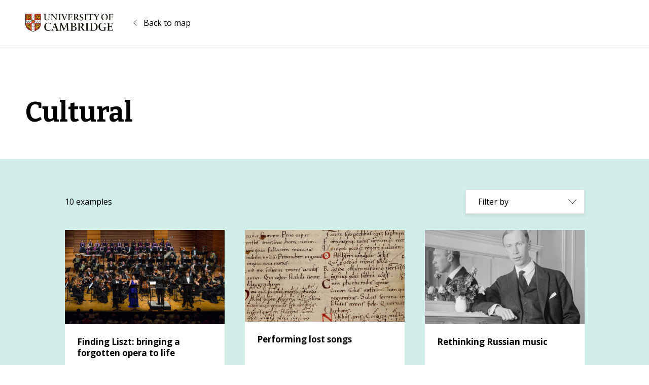

--- FILE ---
content_type: text/html; charset=UTF-8
request_url: https://impactmap.cam.ac.uk/impact/cultural/?filter_country=luxembourg,singapore,greece,iceland,germany
body_size: 7917
content:
<!doctype html>
<html lang="en-GB">

<head>
  <meta charset="UTF-8">
  <meta name="viewport" content="width=device-width, initial-scale=1">
  <link rel="profile" href="https://gmpg.org/xfn/11">
  <link rel="pingback" href="https://impactmap.cam.ac.uk/xmlrpc.php">

  <meta name='robots' content='index, follow, max-image-preview:large, max-snippet:-1, max-video-preview:-1' />

<!-- Google Tag Manager for WordPress by gtm4wp.com -->
<script data-cfasync="false" data-pagespeed-no-defer>
	var gtm4wp_datalayer_name = "dataLayer";
	var dataLayer = dataLayer || [];
</script>
<!-- End Google Tag Manager for WordPress by gtm4wp.com --><!-- Google Tag Manager -->
<script>(function(w,d,s,l,i){w[l]=w[l]||[];w[l].push({'gtm.start':
new Date().getTime(),event:'gtm.js'});var f=d.getElementsByTagName(s)[0],
j=d.createElement(s),dl=l!='dataLayer'?'&l='+l:'';j.async=true;j.src=
'https://www.googletagmanager.com/gtm.js?id='+i+dl;f.parentNode.insertBefore(j,f);
})(window,document,'script','dataLayer','GTM-NV99KVN');</script>
<!-- End Google Tag Manager -->
	<!-- This site is optimized with the Yoast SEO plugin v26.8 - https://yoast.com/product/yoast-seo-wordpress/ -->
	<title>Cultural - Impact Map | University of Cambridge</title>
	<link rel="canonical" href="https://impactmap.cam.ac.uk/impact/cultural/" />
	<link rel="next" href="https://impactmap.cam.ac.uk/impact/cultural/page/2/" />
	<meta property="og:locale" content="en_GB" />
	<meta property="og:type" content="article" />
	<meta property="og:title" content="Cultural - Impact Map | University of Cambridge" />
	<meta property="og:url" content="https://impactmap.cam.ac.uk/impact/cultural/" />
	<meta property="og:site_name" content="Impact Map | University of Cambridge" />
	<meta name="twitter:card" content="summary_large_image" />
	<script type="application/ld+json" class="yoast-schema-graph">{"@context":"https://schema.org","@graph":[{"@type":"CollectionPage","@id":"https://impactmap.cam.ac.uk/impact/cultural/","url":"https://impactmap.cam.ac.uk/impact/cultural/","name":"Cultural - Impact Map | University of Cambridge","isPartOf":{"@id":"https://impactmap.cam.ac.uk/#website"},"primaryImageOfPage":{"@id":"https://impactmap.cam.ac.uk/impact/cultural/#primaryimage"},"image":{"@id":"https://impactmap.cam.ac.uk/impact/cultural/#primaryimage"},"thumbnailUrl":"https://impactmap.cam.ac.uk/wp-content/uploads/2021/08/Lisztopera.jpg","inLanguage":"en-GB"},{"@type":"ImageObject","inLanguage":"en-GB","@id":"https://impactmap.cam.ac.uk/impact/cultural/#primaryimage","url":"https://impactmap.cam.ac.uk/wp-content/uploads/2021/08/Lisztopera.jpg","contentUrl":"https://impactmap.cam.ac.uk/wp-content/uploads/2021/08/Lisztopera.jpg","width":860,"height":516},{"@type":"WebSite","@id":"https://impactmap.cam.ac.uk/#website","url":"https://impactmap.cam.ac.uk/","name":"Impact Map | University of Cambridge","description":"Explore our global impact","publisher":{"@id":"https://impactmap.cam.ac.uk/#organization"},"potentialAction":[{"@type":"SearchAction","target":{"@type":"EntryPoint","urlTemplate":"https://impactmap.cam.ac.uk/?s={search_term_string}"},"query-input":{"@type":"PropertyValueSpecification","valueRequired":true,"valueName":"search_term_string"}}],"inLanguage":"en-GB"},{"@type":"Organization","@id":"https://impactmap.cam.ac.uk/#organization","name":"Impact Map | University of Cambridge","url":"https://impactmap.cam.ac.uk/","logo":{"@type":"ImageObject","inLanguage":"en-GB","@id":"https://impactmap.cam.ac.uk/#/schema/logo/image/","url":"https://impactmap.cam.ac.uk/wp-content/uploads/2021/06/cambridge-university-logo.svg","contentUrl":"https://impactmap.cam.ac.uk/wp-content/uploads/2021/06/cambridge-university-logo.svg","width":173,"height":36,"caption":"Impact Map | University of Cambridge"},"image":{"@id":"https://impactmap.cam.ac.uk/#/schema/logo/image/"}}]}</script>
	<!-- / Yoast SEO plugin. -->


<link rel='dns-prefetch' href='//polyfill.io' />
<link rel="alternate" type="application/rss+xml" title="Impact Map | University of Cambridge &raquo; Feed" href="https://impactmap.cam.ac.uk/feed/" />
<link rel="alternate" type="application/rss+xml" title="Impact Map | University of Cambridge &raquo; Cultural Impact Feed" href="https://impactmap.cam.ac.uk/impact/cultural/feed/" />
<style id='wp-img-auto-sizes-contain-inline-css'>
img:is([sizes=auto i],[sizes^="auto," i]){contain-intrinsic-size:3000px 1500px}
/*# sourceURL=wp-img-auto-sizes-contain-inline-css */
</style>
<style id='wp-block-library-inline-css'>
:root{--wp-block-synced-color:#7a00df;--wp-block-synced-color--rgb:122,0,223;--wp-bound-block-color:var(--wp-block-synced-color);--wp-editor-canvas-background:#ddd;--wp-admin-theme-color:#007cba;--wp-admin-theme-color--rgb:0,124,186;--wp-admin-theme-color-darker-10:#006ba1;--wp-admin-theme-color-darker-10--rgb:0,107,160.5;--wp-admin-theme-color-darker-20:#005a87;--wp-admin-theme-color-darker-20--rgb:0,90,135;--wp-admin-border-width-focus:2px}@media (min-resolution:192dpi){:root{--wp-admin-border-width-focus:1.5px}}.wp-element-button{cursor:pointer}:root .has-very-light-gray-background-color{background-color:#eee}:root .has-very-dark-gray-background-color{background-color:#313131}:root .has-very-light-gray-color{color:#eee}:root .has-very-dark-gray-color{color:#313131}:root .has-vivid-green-cyan-to-vivid-cyan-blue-gradient-background{background:linear-gradient(135deg,#00d084,#0693e3)}:root .has-purple-crush-gradient-background{background:linear-gradient(135deg,#34e2e4,#4721fb 50%,#ab1dfe)}:root .has-hazy-dawn-gradient-background{background:linear-gradient(135deg,#faaca8,#dad0ec)}:root .has-subdued-olive-gradient-background{background:linear-gradient(135deg,#fafae1,#67a671)}:root .has-atomic-cream-gradient-background{background:linear-gradient(135deg,#fdd79a,#004a59)}:root .has-nightshade-gradient-background{background:linear-gradient(135deg,#330968,#31cdcf)}:root .has-midnight-gradient-background{background:linear-gradient(135deg,#020381,#2874fc)}:root{--wp--preset--font-size--normal:16px;--wp--preset--font-size--huge:42px}.has-regular-font-size{font-size:1em}.has-larger-font-size{font-size:2.625em}.has-normal-font-size{font-size:var(--wp--preset--font-size--normal)}.has-huge-font-size{font-size:var(--wp--preset--font-size--huge)}.has-text-align-center{text-align:center}.has-text-align-left{text-align:left}.has-text-align-right{text-align:right}.has-fit-text{white-space:nowrap!important}#end-resizable-editor-section{display:none}.aligncenter{clear:both}.items-justified-left{justify-content:flex-start}.items-justified-center{justify-content:center}.items-justified-right{justify-content:flex-end}.items-justified-space-between{justify-content:space-between}.screen-reader-text{border:0;clip-path:inset(50%);height:1px;margin:-1px;overflow:hidden;padding:0;position:absolute;width:1px;word-wrap:normal!important}.screen-reader-text:focus{background-color:#ddd;clip-path:none;color:#444;display:block;font-size:1em;height:auto;left:5px;line-height:normal;padding:15px 23px 14px;text-decoration:none;top:5px;width:auto;z-index:100000}html :where(.has-border-color){border-style:solid}html :where([style*=border-top-color]){border-top-style:solid}html :where([style*=border-right-color]){border-right-style:solid}html :where([style*=border-bottom-color]){border-bottom-style:solid}html :where([style*=border-left-color]){border-left-style:solid}html :where([style*=border-width]){border-style:solid}html :where([style*=border-top-width]){border-top-style:solid}html :where([style*=border-right-width]){border-right-style:solid}html :where([style*=border-bottom-width]){border-bottom-style:solid}html :where([style*=border-left-width]){border-left-style:solid}html :where(img[class*=wp-image-]){height:auto;max-width:100%}:where(figure){margin:0 0 1em}html :where(.is-position-sticky){--wp-admin--admin-bar--position-offset:var(--wp-admin--admin-bar--height,0px)}@media screen and (max-width:600px){html :where(.is-position-sticky){--wp-admin--admin-bar--position-offset:0px}}

/*# sourceURL=wp-block-library-inline-css */
</style><style id='global-styles-inline-css'>
:root{--wp--preset--aspect-ratio--square: 1;--wp--preset--aspect-ratio--4-3: 4/3;--wp--preset--aspect-ratio--3-4: 3/4;--wp--preset--aspect-ratio--3-2: 3/2;--wp--preset--aspect-ratio--2-3: 2/3;--wp--preset--aspect-ratio--16-9: 16/9;--wp--preset--aspect-ratio--9-16: 9/16;--wp--preset--color--black: #000;--wp--preset--color--cyan-bluish-gray: #abb8c3;--wp--preset--color--white: #fefffe;--wp--preset--color--pale-pink: #f78da7;--wp--preset--color--vivid-red: #cf2e2e;--wp--preset--color--luminous-vivid-orange: #ff6900;--wp--preset--color--luminous-vivid-amber: #fcb900;--wp--preset--color--light-green-cyan: #7bdcb5;--wp--preset--color--vivid-green-cyan: #00d084;--wp--preset--color--pale-cyan-blue: #8ed1fc;--wp--preset--color--vivid-cyan-blue: #0693e3;--wp--preset--color--vivid-purple: #9b51e0;--wp--preset--color--cam-magenta: #681FB1;--wp--preset--color--cam-light-blue: #d1eee9;--wp--preset--gradient--vivid-cyan-blue-to-vivid-purple: linear-gradient(135deg,rgb(6,147,227) 0%,rgb(155,81,224) 100%);--wp--preset--gradient--light-green-cyan-to-vivid-green-cyan: linear-gradient(135deg,rgb(122,220,180) 0%,rgb(0,208,130) 100%);--wp--preset--gradient--luminous-vivid-amber-to-luminous-vivid-orange: linear-gradient(135deg,rgb(252,185,0) 0%,rgb(255,105,0) 100%);--wp--preset--gradient--luminous-vivid-orange-to-vivid-red: linear-gradient(135deg,rgb(255,105,0) 0%,rgb(207,46,46) 100%);--wp--preset--gradient--very-light-gray-to-cyan-bluish-gray: linear-gradient(135deg,rgb(238,238,238) 0%,rgb(169,184,195) 100%);--wp--preset--gradient--cool-to-warm-spectrum: linear-gradient(135deg,rgb(74,234,220) 0%,rgb(151,120,209) 20%,rgb(207,42,186) 40%,rgb(238,44,130) 60%,rgb(251,105,98) 80%,rgb(254,248,76) 100%);--wp--preset--gradient--blush-light-purple: linear-gradient(135deg,rgb(255,206,236) 0%,rgb(152,150,240) 100%);--wp--preset--gradient--blush-bordeaux: linear-gradient(135deg,rgb(254,205,165) 0%,rgb(254,45,45) 50%,rgb(107,0,62) 100%);--wp--preset--gradient--luminous-dusk: linear-gradient(135deg,rgb(255,203,112) 0%,rgb(199,81,192) 50%,rgb(65,88,208) 100%);--wp--preset--gradient--pale-ocean: linear-gradient(135deg,rgb(255,245,203) 0%,rgb(182,227,212) 50%,rgb(51,167,181) 100%);--wp--preset--gradient--electric-grass: linear-gradient(135deg,rgb(202,248,128) 0%,rgb(113,206,126) 100%);--wp--preset--gradient--midnight: linear-gradient(135deg,rgb(2,3,129) 0%,rgb(40,116,252) 100%);--wp--preset--font-size--small: 13px;--wp--preset--font-size--medium: 20px;--wp--preset--font-size--large: 20px;--wp--preset--font-size--x-large: 42px;--wp--preset--font-size--regular: 16px;--wp--preset--spacing--20: 0.44rem;--wp--preset--spacing--30: 0.67rem;--wp--preset--spacing--40: 1rem;--wp--preset--spacing--50: 1.5rem;--wp--preset--spacing--60: 2.25rem;--wp--preset--spacing--70: 3.38rem;--wp--preset--spacing--80: 5.06rem;--wp--preset--shadow--natural: 6px 6px 9px rgba(0, 0, 0, 0.2);--wp--preset--shadow--deep: 12px 12px 50px rgba(0, 0, 0, 0.4);--wp--preset--shadow--sharp: 6px 6px 0px rgba(0, 0, 0, 0.2);--wp--preset--shadow--outlined: 6px 6px 0px -3px rgb(255, 255, 255), 6px 6px rgb(0, 0, 0);--wp--preset--shadow--crisp: 6px 6px 0px rgb(0, 0, 0);}:where(.is-layout-flex){gap: 0.5em;}:where(.is-layout-grid){gap: 0.5em;}body .is-layout-flex{display: flex;}.is-layout-flex{flex-wrap: wrap;align-items: center;}.is-layout-flex > :is(*, div){margin: 0;}body .is-layout-grid{display: grid;}.is-layout-grid > :is(*, div){margin: 0;}:where(.wp-block-columns.is-layout-flex){gap: 2em;}:where(.wp-block-columns.is-layout-grid){gap: 2em;}:where(.wp-block-post-template.is-layout-flex){gap: 1.25em;}:where(.wp-block-post-template.is-layout-grid){gap: 1.25em;}.has-black-color{color: var(--wp--preset--color--black) !important;}.has-cyan-bluish-gray-color{color: var(--wp--preset--color--cyan-bluish-gray) !important;}.has-white-color{color: var(--wp--preset--color--white) !important;}.has-pale-pink-color{color: var(--wp--preset--color--pale-pink) !important;}.has-vivid-red-color{color: var(--wp--preset--color--vivid-red) !important;}.has-luminous-vivid-orange-color{color: var(--wp--preset--color--luminous-vivid-orange) !important;}.has-luminous-vivid-amber-color{color: var(--wp--preset--color--luminous-vivid-amber) !important;}.has-light-green-cyan-color{color: var(--wp--preset--color--light-green-cyan) !important;}.has-vivid-green-cyan-color{color: var(--wp--preset--color--vivid-green-cyan) !important;}.has-pale-cyan-blue-color{color: var(--wp--preset--color--pale-cyan-blue) !important;}.has-vivid-cyan-blue-color{color: var(--wp--preset--color--vivid-cyan-blue) !important;}.has-vivid-purple-color{color: var(--wp--preset--color--vivid-purple) !important;}.has-black-background-color{background-color: var(--wp--preset--color--black) !important;}.has-cyan-bluish-gray-background-color{background-color: var(--wp--preset--color--cyan-bluish-gray) !important;}.has-white-background-color{background-color: var(--wp--preset--color--white) !important;}.has-pale-pink-background-color{background-color: var(--wp--preset--color--pale-pink) !important;}.has-vivid-red-background-color{background-color: var(--wp--preset--color--vivid-red) !important;}.has-luminous-vivid-orange-background-color{background-color: var(--wp--preset--color--luminous-vivid-orange) !important;}.has-luminous-vivid-amber-background-color{background-color: var(--wp--preset--color--luminous-vivid-amber) !important;}.has-light-green-cyan-background-color{background-color: var(--wp--preset--color--light-green-cyan) !important;}.has-vivid-green-cyan-background-color{background-color: var(--wp--preset--color--vivid-green-cyan) !important;}.has-pale-cyan-blue-background-color{background-color: var(--wp--preset--color--pale-cyan-blue) !important;}.has-vivid-cyan-blue-background-color{background-color: var(--wp--preset--color--vivid-cyan-blue) !important;}.has-vivid-purple-background-color{background-color: var(--wp--preset--color--vivid-purple) !important;}.has-black-border-color{border-color: var(--wp--preset--color--black) !important;}.has-cyan-bluish-gray-border-color{border-color: var(--wp--preset--color--cyan-bluish-gray) !important;}.has-white-border-color{border-color: var(--wp--preset--color--white) !important;}.has-pale-pink-border-color{border-color: var(--wp--preset--color--pale-pink) !important;}.has-vivid-red-border-color{border-color: var(--wp--preset--color--vivid-red) !important;}.has-luminous-vivid-orange-border-color{border-color: var(--wp--preset--color--luminous-vivid-orange) !important;}.has-luminous-vivid-amber-border-color{border-color: var(--wp--preset--color--luminous-vivid-amber) !important;}.has-light-green-cyan-border-color{border-color: var(--wp--preset--color--light-green-cyan) !important;}.has-vivid-green-cyan-border-color{border-color: var(--wp--preset--color--vivid-green-cyan) !important;}.has-pale-cyan-blue-border-color{border-color: var(--wp--preset--color--pale-cyan-blue) !important;}.has-vivid-cyan-blue-border-color{border-color: var(--wp--preset--color--vivid-cyan-blue) !important;}.has-vivid-purple-border-color{border-color: var(--wp--preset--color--vivid-purple) !important;}.has-vivid-cyan-blue-to-vivid-purple-gradient-background{background: var(--wp--preset--gradient--vivid-cyan-blue-to-vivid-purple) !important;}.has-light-green-cyan-to-vivid-green-cyan-gradient-background{background: var(--wp--preset--gradient--light-green-cyan-to-vivid-green-cyan) !important;}.has-luminous-vivid-amber-to-luminous-vivid-orange-gradient-background{background: var(--wp--preset--gradient--luminous-vivid-amber-to-luminous-vivid-orange) !important;}.has-luminous-vivid-orange-to-vivid-red-gradient-background{background: var(--wp--preset--gradient--luminous-vivid-orange-to-vivid-red) !important;}.has-very-light-gray-to-cyan-bluish-gray-gradient-background{background: var(--wp--preset--gradient--very-light-gray-to-cyan-bluish-gray) !important;}.has-cool-to-warm-spectrum-gradient-background{background: var(--wp--preset--gradient--cool-to-warm-spectrum) !important;}.has-blush-light-purple-gradient-background{background: var(--wp--preset--gradient--blush-light-purple) !important;}.has-blush-bordeaux-gradient-background{background: var(--wp--preset--gradient--blush-bordeaux) !important;}.has-luminous-dusk-gradient-background{background: var(--wp--preset--gradient--luminous-dusk) !important;}.has-pale-ocean-gradient-background{background: var(--wp--preset--gradient--pale-ocean) !important;}.has-electric-grass-gradient-background{background: var(--wp--preset--gradient--electric-grass) !important;}.has-midnight-gradient-background{background: var(--wp--preset--gradient--midnight) !important;}.has-small-font-size{font-size: var(--wp--preset--font-size--small) !important;}.has-medium-font-size{font-size: var(--wp--preset--font-size--medium) !important;}.has-large-font-size{font-size: var(--wp--preset--font-size--large) !important;}.has-x-large-font-size{font-size: var(--wp--preset--font-size--x-large) !important;}
/*# sourceURL=global-styles-inline-css */
</style>

<style id='classic-theme-styles-inline-css'>
/*! This file is auto-generated */
.wp-block-button__link{color:#fff;background-color:#32373c;border-radius:9999px;box-shadow:none;text-decoration:none;padding:calc(.667em + 2px) calc(1.333em + 2px);font-size:1.125em}.wp-block-file__button{background:#32373c;color:#fff;text-decoration:none}
/*# sourceURL=/wp-includes/css/classic-themes.min.css */
</style>
<link rel='stylesheet' id='uoc-site-css' href='https://impactmap.cam.ac.uk/wp-content/themes/uoc-impact-map/dist/css/site.css?ver=1.0.0' media='all' />
<script src="https://impactmap.cam.ac.uk/wp-includes/js/jquery/jquery.min.js?ver=3.7.1" id="jquery-core-js"></script>
<script src="https://impactmap.cam.ac.uk/wp-includes/js/jquery/jquery-migrate.min.js?ver=3.4.1" id="jquery-migrate-js"></script>
<script src="https://impactmap.cam.ac.uk/wp-content/plugins/uoc-infinite-scroll/public/js/uoc-infinite-scroll-public.js?ver=1.0.0" id="uoc-infinite-scroll-js"></script>
<link rel="https://api.w.org/" href="https://impactmap.cam.ac.uk/wp-json/" /><link rel="alternate" title="JSON" type="application/json" href="https://impactmap.cam.ac.uk/wp-json/wp/v2/impact/22" /><link rel="EditURI" type="application/rsd+xml" title="RSD" href="https://impactmap.cam.ac.uk/xmlrpc.php?rsd" />
<meta name="generator" content="WordPress 6.9" />

<!-- Google Tag Manager for WordPress by gtm4wp.com -->
<!-- GTM Container placement set to automatic -->
<script data-cfasync="false" data-pagespeed-no-defer>
	var dataLayer_content = {"pagePostType":"post","pagePostType2":"tax-post","pageCategory":[]};
	dataLayer.push( dataLayer_content );
</script>
<script data-cfasync="false" data-pagespeed-no-defer>
(function(w,d,s,l,i){w[l]=w[l]||[];w[l].push({'gtm.start':
new Date().getTime(),event:'gtm.js'});var f=d.getElementsByTagName(s)[0],
j=d.createElement(s),dl=l!='dataLayer'?'&l='+l:'';j.async=true;j.src=
'//www.googletagmanager.com/gtm.js?id='+i+dl;f.parentNode.insertBefore(j,f);
})(window,document,'script','dataLayer','GTM-N5NBLQJ9');
</script>
<!-- End Google Tag Manager for WordPress by gtm4wp.com --><link rel="icon" href="https://impactmap.cam.ac.uk/wp-content/uploads/2021/06/cropped-cambridge-university-icon-32x32.png" sizes="32x32" />
<link rel="icon" href="https://impactmap.cam.ac.uk/wp-content/uploads/2021/06/cropped-cambridge-university-icon-192x192.png" sizes="192x192" />
<link rel="apple-touch-icon" href="https://impactmap.cam.ac.uk/wp-content/uploads/2021/06/cropped-cambridge-university-icon-180x180.png" />
<meta name="msapplication-TileImage" content="https://impactmap.cam.ac.uk/wp-content/uploads/2021/06/cropped-cambridge-university-icon-270x270.png" />
		<style id="wp-custom-css">
			body .map-block .global-markers {
	display: none !important;
}		</style>
		</head>

<body class="archive tax-impact term-cultural term-22 wp-custom-logo wp-embed-responsive wp-theme-uoc-impact-map">

  <!-- Google Tag Manager (noscript) -->
<noscript><iframe src="https://www.googletagmanager.com/ns.html?id=GTM-NV99KVN"
height="0" width="0" style="display:none;visibility:hidden"></iframe></noscript>
<!-- End Google Tag Manager (noscript) -->
<!-- GTM Container placement set to automatic -->
<!-- Google Tag Manager (noscript) -->
				<noscript><iframe src="https://www.googletagmanager.com/ns.html?id=GTM-N5NBLQJ9" height="0" width="0" style="display:none;visibility:hidden" aria-hidden="true"></iframe></noscript>
<!-- End Google Tag Manager (noscript) -->
  <div id="page" class="site">
    <a class="skip-link screen-reader-text" href="#primary">Skip to content</a>

    <header id="masthead" class="site-header">
      <div class="container">
        <div class="row align-items-center justify-content-between justify-content-sm-start">
          <div class="col col-auto">
            <a href="https://www.cam.ac.uk/" class="custom-logo-link" rel="home"><img width="173" height="36" src="https://impactmap.cam.ac.uk/wp-content/uploads/2021/06/cambridge-university-logo.svg" class="custom-logo" alt="University of Cambridge Logo" decoding="async" /></a>          </div>

                      <div class="col col-auto">
              <a href="https://impactmap.cam.ac.uk/" class="btn-back">Back to map</a>
            </div>
                  </div>
      </div>
    </header><!-- #masthead -->
<main id="primary" class="site-main">

  <header class="archive-header">
  <div class="container">
    <h1 class="archive-title">Cultural</h1>  </div>
</header><!-- .archive-header -->
  <div class="archive-container">
    <div class="container">
      <div class="archive-loop-meta">
  <div class="row align-items-center justify-content-between">
    <div class="col">
      <p class="total-count">
        10 examples      </p>
    </div>
    <div class="col">
      

<div class="filter-dropdown dropdown">
  <button type="button" class="dropdown-toggle" id="filterDropdown" data-bs-toggle="dropdown" data-bs-auto-close="outside" aria-expanded="false">
    Filter by  </button>

  <div class="dropdown-menu" aria-labelledby="filterDropdown">

          <div class="filter-group">
        <h4>Location</h4>

        <ul>
          <li><a class="dropdown-item " href="/impact/cultural/?filter_country=luxembourg,singapore,greece,iceland,germany,algeria">Algeria</a></li><li><a class="dropdown-item " href="/impact/cultural/?filter_country=luxembourg,singapore,greece,iceland,germany,antarctica">Antarctica</a></li><li><a class="dropdown-item " href="/impact/cultural/?filter_country=luxembourg,singapore,greece,iceland,germany,arctic">Arctic</a></li><li><a class="dropdown-item " href="/impact/cultural/?filter_country=luxembourg,singapore,greece,iceland,germany,australia">Australia</a></li><li><a class="dropdown-item " href="/impact/cultural/?filter_country=luxembourg,singapore,greece,iceland,germany,belgium">Belgium</a></li><li><a class="dropdown-item " href="/impact/cultural/?filter_country=luxembourg,singapore,greece,iceland,germany,chile">Chile</a></li><li><a class="dropdown-item " href="/impact/cultural/?filter_country=luxembourg,singapore,greece,iceland,germany,democratic-peoples-republic-of-korea">Democratic People's Republic of Korea</a></li><li><a class="dropdown-item " href="/impact/cultural/?filter_country=luxembourg,singapore,greece,iceland,germany,egypt">Egypt</a></li><li><a class="dropdown-item " href="/impact/cultural/?filter_country=luxembourg,singapore,greece,iceland,germany,england">England</a></li><li><a class="dropdown-item " href="/impact/cultural/?filter_country=luxembourg,singapore,greece,iceland,germany,europe">Europe</a></li><li><a class="dropdown-item " href="/impact/cultural/?filter_country=luxembourg,singapore,greece,iceland,germany,france">France</a></li><li><a class="dropdown-item is-selected" href="/impact/cultural/?filter_country=luxembourg,singapore,greece,iceland">Germany</a></li><li><a class="dropdown-item is-selected" href="/impact/cultural/?filter_country=luxembourg,singapore,iceland,germany">Greece</a></li><li><a class="dropdown-item " href="/impact/cultural/?filter_country=luxembourg,singapore,greece,iceland,germany,guernsey">Guernsey</a></li><li><a class="dropdown-item " href="/impact/cultural/?filter_country=luxembourg,singapore,greece,iceland,germany,hong-kong">Hong Kong</a></li><li><a class="dropdown-item is-selected" href="/impact/cultural/?filter_country=luxembourg,singapore,greece,germany">Iceland</a></li><li><a class="dropdown-item " href="/impact/cultural/?filter_country=luxembourg,singapore,greece,iceland,germany,india">India</a></li><li><a class="dropdown-item " href="/impact/cultural/?filter_country=luxembourg,singapore,greece,iceland,germany,ireland">Ireland</a></li><li><a class="dropdown-item " href="/impact/cultural/?filter_country=luxembourg,singapore,greece,iceland,germany,italy">Italy</a></li><li><a class="dropdown-item " href="/impact/cultural/?filter_country=luxembourg,singapore,greece,iceland,germany,japan">Japan</a></li><li><a class="dropdown-item " href="/impact/cultural/?filter_country=luxembourg,singapore,greece,iceland,germany,jersey">Jersey</a></li><li><a class="dropdown-item is-selected" href="/impact/cultural/?filter_country=singapore,greece,iceland,germany">Luxembourg</a></li><li><a class="dropdown-item " href="/impact/cultural/?filter_country=luxembourg,singapore,greece,iceland,germany,morocco">Morocco</a></li><li><a class="dropdown-item " href="/impact/cultural/?filter_country=luxembourg,singapore,greece,iceland,germany,netherlands">Netherlands</a></li><li><a class="dropdown-item " href="/impact/cultural/?filter_country=luxembourg,singapore,greece,iceland,germany,new-zealand">New Zealand</a></li><li><a class="dropdown-item " href="/impact/cultural/?filter_country=luxembourg,singapore,greece,iceland,germany,northern-ireland">Northern Ireland</a></li><li><a class="dropdown-item " href="/impact/cultural/?filter_country=luxembourg,singapore,greece,iceland,germany,pakistan">Pakistan</a></li><li><a class="dropdown-item " href="/impact/cultural/?filter_country=luxembourg,singapore,greece,iceland,germany,papua">Papua</a></li><li><a class="dropdown-item " href="/impact/cultural/?filter_country=luxembourg,singapore,greece,iceland,germany,poland">Poland</a></li><li><a class="dropdown-item " href="/impact/cultural/?filter_country=luxembourg,singapore,greece,iceland,germany,russia">Russia</a></li><li><a class="dropdown-item " href="/impact/cultural/?filter_country=luxembourg,singapore,greece,iceland,germany,scotland">Scotland</a></li><li><a class="dropdown-item " href="/impact/cultural/?filter_country=luxembourg,singapore,greece,iceland,germany,serbia">Serbia</a></li><li><a class="dropdown-item is-selected" href="/impact/cultural/?filter_country=luxembourg,greece,iceland,germany">Singapore</a></li><li><a class="dropdown-item " href="/impact/cultural/?filter_country=luxembourg,singapore,greece,iceland,germany,south-africa">South Africa</a></li><li><a class="dropdown-item " href="/impact/cultural/?filter_country=luxembourg,singapore,greece,iceland,germany,spain">Spain</a></li><li><a class="dropdown-item " href="/impact/cultural/?filter_country=luxembourg,singapore,greece,iceland,germany,sweden">Sweden</a></li><li><a class="dropdown-item " href="/impact/cultural/?filter_country=luxembourg,singapore,greece,iceland,germany,switzerland">Switzerland</a></li><li><a class="dropdown-item " href="/impact/cultural/?filter_country=luxembourg,singapore,greece,iceland,germany,tahiti">Tahiti</a></li><li><a class="dropdown-item " href="/impact/cultural/?filter_country=luxembourg,singapore,greece,iceland,germany,turkey">Turkey</a></li><li><a class="dropdown-item " href="/impact/cultural/?filter_country=luxembourg,singapore,greece,iceland,germany,united-kingdom">United Kingdom</a></li><li><a class="dropdown-item " href="/impact/cultural/?filter_country=luxembourg,singapore,greece,iceland,germany,usa">USA</a></li><li><a class="dropdown-item " href="/impact/cultural/?filter_country=luxembourg,singapore,greece,iceland,germany,wales">Wales</a></li><li><a class="dropdown-item " href="/impact/cultural/?filter_country=luxembourg,singapore,greece,iceland,germany,worldwide">Worldwide</a></li>        </ul>
      </div>
    
    
      </div>
</div>

    </div>
  </div>
</div>
              <div class="posts-loop" id="loop">

          
<article id="post-461" class="post-461 post type-post status-publish format-standard has-post-thumbnail hentry country-germany country-italy country-serbia country-usa country-worldwide subject-music-drama-dance-performing-arts-film-and-screen-studies impact-cultural">
  <a href="https://impactmap.cam.ac.uk/finding-liszt-bringing-a-forgotten-opera-to-life/" rel="bookmark">
    <img width="500" height="295" src="https://impactmap.cam.ac.uk/wp-content/uploads/2021/08/Lisztopera-500x295.jpg" class="attachment-post-thumbnail size-post-thumbnail wp-post-image" alt="" decoding="async" fetchpriority="high" srcset="https://impactmap.cam.ac.uk/wp-content/uploads/2021/08/Lisztopera-500x295.jpg 500w, https://impactmap.cam.ac.uk/wp-content/uploads/2021/08/Lisztopera-315x185.jpg 315w" sizes="(max-width: 500px) 100vw, 500px" />
    <div class="entry-content">
      <h2 class="entry-title">Finding Liszt: bringing a forgotten opera to life</h2>    </div>
  </a>
</article><!-- #post-461 -->
<article id="post-460" class="post-460 post type-post status-publish format-standard has-post-thumbnail hentry country-chile country-germany country-ireland country-netherlands country-switzerland country-united-kingdom country-usa subject-music-drama-dance-performing-arts-film-and-screen-studies impact-cultural">
  <a href="https://impactmap.cam.ac.uk/performing-lost-songs/" rel="bookmark">
    <img width="500" height="288" src="https://impactmap.cam.ac.uk/wp-content/uploads/2021/08/missingleafcropped_Cambridge-University-Library-500x288.jpg" class="attachment-post-thumbnail size-post-thumbnail wp-post-image" alt="" decoding="async" />
    <div class="entry-content">
      <h2 class="entry-title">Performing lost songs</h2>    </div>
  </a>
</article><!-- #post-460 -->
<article id="post-462" class="post-462 post type-post status-publish format-standard has-post-thumbnail hentry country-belgium country-luxembourg country-russia country-spain country-switzerland country-united-kingdom country-usa subject-music-drama-dance-performing-arts-film-and-screen-studies impact-cultural">
  <a href="https://impactmap.cam.ac.uk/rethinking-russian-music/" rel="bookmark">
    <img width="500" height="295" src="https://impactmap.cam.ac.uk/wp-content/uploads/2021/08/Sergei_Prokofiev_LoC-500x295.jpg" class="attachment-post-thumbnail size-post-thumbnail wp-post-image" alt="" decoding="async" srcset="https://impactmap.cam.ac.uk/wp-content/uploads/2021/08/Sergei_Prokofiev_LoC-500x295.jpg 500w, https://impactmap.cam.ac.uk/wp-content/uploads/2021/08/Sergei_Prokofiev_LoC-315x185.jpg 315w" sizes="(max-width: 500px) 100vw, 500px" />
    <div class="entry-content">
      <h2 class="entry-title">Rethinking Russian music</h2>    </div>
  </a>
</article><!-- #post-462 -->
<article id="post-434" class="post-434 post type-post status-publish format-standard has-post-thumbnail hentry country-australia country-england country-germany subject-history impact-cultural">
  <a href="https://impactmap.cam.ac.uk/sccessible-interpretations-of-german-and-european-history/" rel="bookmark">
    <img width="500" height="295" src="https://impactmap.cam.ac.uk/wp-content/uploads/2021/08/Kaiser_generals-500x295.jpg" class="attachment-post-thumbnail size-post-thumbnail wp-post-image" alt="" decoding="async" loading="lazy" srcset="https://impactmap.cam.ac.uk/wp-content/uploads/2021/08/Kaiser_generals-500x295.jpg 500w, https://impactmap.cam.ac.uk/wp-content/uploads/2021/08/Kaiser_generals-315x185.jpg 315w" sizes="auto, (max-width: 500px) 100vw, 500px" />
    <div class="entry-content">
      <h2 class="entry-title">Accessible interpretations of German and European history</h2>    </div>
  </a>
</article><!-- #post-434 -->
<article id="post-437" class="post-437 post type-post status-publish format-standard has-post-thumbnail hentry country-england country-germany subject-history impact-cultural">
  <a href="https://impactmap.cam.ac.uk/inspiring-an-opera-and-film-by-uncovering-the-history-of-johannes-and-katharina-kepler/" rel="bookmark">
    <img width="500" height="295" src="https://impactmap.cam.ac.uk/wp-content/uploads/2021/09/image-20151021-15440-1t7pfx3_CROPjpg-500x295.jpg" class="attachment-post-thumbnail size-post-thumbnail wp-post-image" alt="" decoding="async" loading="lazy" srcset="https://impactmap.cam.ac.uk/wp-content/uploads/2021/09/image-20151021-15440-1t7pfx3_CROPjpg-500x295.jpg 500w, https://impactmap.cam.ac.uk/wp-content/uploads/2021/09/image-20151021-15440-1t7pfx3_CROPjpg-315x185.jpg 315w" sizes="auto, (max-width: 500px) 100vw, 500px" />
    <div class="entry-content">
      <h2 class="entry-title">The Astronomer and the Witch: uncovering the history of Johannes and Katharina Kepler</h2>    </div>
  </a>
</article><!-- #post-437 -->
<article id="post-426" class="post-426 post type-post status-publish format-standard has-post-thumbnail hentry country-england country-france country-germany country-netherlands country-scotland country-sweden country-wales subject-english-language-and-literature impact-cultural impact-environmental impact-societal">
  <a href="https://impactmap.cam.ac.uk/inspiring-a-connection-with-nature-in-children-and-care-contexts/" rel="bookmark">
    <img width="500" height="295" src="https://impactmap.cam.ac.uk/wp-content/uploads/2021/08/THE_LOST_WORDS-FINAL-4-500x295.jpg" class="attachment-post-thumbnail size-post-thumbnail wp-post-image" alt="" decoding="async" loading="lazy" srcset="https://impactmap.cam.ac.uk/wp-content/uploads/2021/08/THE_LOST_WORDS-FINAL-4-500x295.jpg 500w, https://impactmap.cam.ac.uk/wp-content/uploads/2021/08/THE_LOST_WORDS-FINAL-4-315x185.jpg 315w" sizes="auto, (max-width: 500px) 100vw, 500px" />
    <div class="entry-content">
      <h2 class="entry-title">Lost Words: building and inspiring nature connection, outdoor learning and nature literacy</h2>    </div>
  </a>
</article><!-- #post-426 -->
<article id="post-416" class="post-416 post type-post status-publish format-standard has-post-thumbnail hentry country-belgium country-france country-germany country-netherlands country-sweden country-turkey country-worldwide subject-area-studies impact-cultural impact-societal">
  <a href="https://impactmap.cam.ac.uk/addressing-endangered-cultures-in-a-migration-context/" rel="bookmark">
    <img width="500" height="295" src="https://impactmap.cam.ac.uk/wp-content/uploads/2021/08/NarinEzidi5_CROP-500x295.jpg" class="attachment-post-thumbnail size-post-thumbnail wp-post-image" alt="Art" decoding="async" loading="lazy" srcset="https://impactmap.cam.ac.uk/wp-content/uploads/2021/08/NarinEzidi5_CROP-500x295.jpg 500w, https://impactmap.cam.ac.uk/wp-content/uploads/2021/08/NarinEzidi5_CROP-315x185.jpg 315w" sizes="auto, (max-width: 500px) 100vw, 500px" />
    <div class="entry-content">
      <h2 class="entry-title">Addressing endangered cultures in a migration context</h2>    </div>
  </a>
</article><!-- #post-416 -->
<article id="post-380" class="post-380 post type-post status-publish format-standard has-post-thumbnail hentry country-england country-germany country-guernsey country-jersey subject-archaeology impact-cultural">
  <a href="https://impactmap.cam.ac.uk/improving-our-understanding-of-victims-of-nazism-in-the-channel-islands/" rel="bookmark">
    <img width="500" height="295" src="https://impactmap.cam.ac.uk/wp-content/uploads/2021/08/Holocaust-exhibition-500x295.jpg" class="attachment-post-thumbnail size-post-thumbnail wp-post-image" alt="" decoding="async" loading="lazy" srcset="https://impactmap.cam.ac.uk/wp-content/uploads/2021/08/Holocaust-exhibition-500x295.jpg 500w, https://impactmap.cam.ac.uk/wp-content/uploads/2021/08/Holocaust-exhibition-315x185.jpg 315w" sizes="auto, (max-width: 500px) 100vw, 500px" />
    <div class="entry-content">
      <h2 class="entry-title">Improving our understanding of victims of Nazism in the Channel Islands</h2>    </div>
  </a>
</article><!-- #post-380 -->
<article id="post-377" class="post-377 post type-post status-publish format-standard has-post-thumbnail hentry country-australia country-democratic-peoples-republic-of-korea country-england country-germany country-greece country-hong-kong country-iceland country-ireland country-northern-ireland country-scotland country-singapore country-usa country-wales subject-geography-and-environmental-studies impact-cultural impact-environmental impact-societal">
  <a href="https://impactmap.cam.ac.uk/into-the-inferno-pioneering-an-innovative-approach-to-science-documentary-film-making/" rel="bookmark">
    <img width="315" height="185" src="https://impactmap.cam.ac.uk/wp-content/uploads/2021/08/Film-crew-on-location-315x185.jpg" class="attachment-post-thumbnail size-post-thumbnail wp-post-image" alt="" decoding="async" loading="lazy" />
    <div class="entry-content">
      <h2 class="entry-title">Into the Inferno: pioneering an innovative approach to science documentary film making</h2>    </div>
  </a>
</article><!-- #post-377 -->
        </div>

        
	<nav class="navigation posts-navigation" aria-label="Posts">
		<h2 class="screen-reader-text">Posts navigation</h2>
		<div class="nav-links"><div class="nav-previous"><a href="https://impactmap.cam.ac.uk/impact/cultural/page/2/?filter_country=luxembourg%2Csingapore%2Cgreece%2Ciceland%2Cgermany" >Older posts</a></div></div>
	</nav>
      
          </div>
  </div>

  
</main><!-- #main -->



<footer id="colophon" class="site-footer">
  <div class="container">
    <div class="row">
      <div class="col-12 col-sm-6 col-lg-3">
        <a href="https://www.cam.ac.uk/" class="custom-logo-link" rel="home"><img width="173" height="36" src="https://impactmap.cam.ac.uk/wp-content/uploads/2021/06/cambridge-university-logo.svg" class="custom-logo" alt="University of Cambridge Logo" decoding="async" /></a><small class="copyright">&copy; 2026 Impact Map | University of Cambridge</small><div class="menu-footer-menu-container"><ul id="menu-footer-menu" class="menu"><li id="menu-item-19" class="menu-item menu-item-type-custom menu-item-object-custom menu-item-19"><a href="https://www.cam.ac.uk/about-the-university/contact-the-university?ucam-ref=global-footer">Contact the University</a></li>
<li id="menu-item-20" class="menu-item menu-item-type-custom menu-item-object-custom menu-item-20"><a href="https://www.cam.ac.uk/about-this-site/accessibility?ucam-ref=global-footer">Accessibility</a></li>
<li id="menu-item-21" class="menu-item menu-item-type-custom menu-item-object-custom menu-item-21"><a href="http://www.information-compliance.admin.cam.ac.uk/foi">Freedom of information</a></li>
<li id="menu-item-22" class="menu-item menu-item-type-custom menu-item-object-custom menu-item-22"><a href="https://www.cam.ac.uk/about-this-site/privacy-policy">Privacy policy and cookies</a></li>
<li id="menu-item-23" class="menu-item menu-item-type-custom menu-item-object-custom menu-item-23"><a href="http://www.registrarysoffice.admin.cam.ac.uk/governance-and-strategy/anti-slavery-and-anti-trafficking">Statement on Modern Slavery</a></li>
<li id="menu-item-24" class="menu-item menu-item-type-custom menu-item-object-custom menu-item-24"><a href="https://www.cam.ac.uk/about-this-site/terms-and-conditions?ucam-ref=global-footer">Terms and conditions</a></li>
<li id="menu-item-25" class="menu-item menu-item-type-custom menu-item-object-custom menu-item-25"><a href="https://www.cam.ac.uk/university-a-z?ucam-ref=global-footer">University A-Z</a></li>
</ul></div>      </div>

      <div class="col-12 col-sm-6 col-lg-3">
        <h3 class="menu-title">
          <a href="https://www.cam.ac.uk/study-at-cambridge?ucam-ref=global-footer">Study at Cambridge</a>
        </h3>

        <div class="menu-study-at-cambridge-container"><ul id="menu-study-at-cambridge" class="menu"><li id="menu-item-26" class="menu-item menu-item-type-custom menu-item-object-custom menu-item-26"><a href="http://www.study.cam.ac.uk/undergraduate/?ucam-ref=global-footer">Undergraduate</a></li>
<li id="menu-item-27" class="menu-item menu-item-type-custom menu-item-object-custom menu-item-27"><a href="http://www.graduate.study.cam.ac.uk/?ucam-ref=global-footer">Postgraduate</a></li>
<li id="menu-item-28" class="menu-item menu-item-type-custom menu-item-object-custom menu-item-28"><a href="http://www.ice.cam.ac.uk/?ucam-ref=global-footer">Continuing education</a></li>
<li id="menu-item-29" class="menu-item menu-item-type-custom menu-item-object-custom menu-item-29"><a href="http://www.epe.admin.cam.ac.uk/?ucam-ref=global-footer">Executive and professional education</a></li>
<li id="menu-item-30" class="menu-item menu-item-type-custom menu-item-object-custom menu-item-30"><a href="http://www.educ.cam.ac.uk/?ucam-ref=global-footer">Courses in education</a></li>
</ul></div>      </div>

      <div class="col-12 col-sm-6 col-lg-3">
        <h3 class="menu-title">
          <a href="https://www.cam.ac.uk/about-the-university?ucam-ref=global-footer">About the University</a>
        </h3>

        <div class="menu-about-the-university-container"><ul id="menu-about-the-university" class="menu"><li id="menu-item-31" class="menu-item menu-item-type-custom menu-item-object-custom menu-item-31"><a href="https://www.cam.ac.uk/about-the-university/how-the-university-and-colleges-work?ucam-ref=global-footer">How the University and Colleges work</a></li>
<li id="menu-item-32" class="menu-item menu-item-type-custom menu-item-object-custom menu-item-32"><a href="https://www.philanthropy.cam.ac.uk/give-now?ucam-ref=global-footer">Give to Cambridge</a></li>
<li id="menu-item-33" class="menu-item menu-item-type-custom menu-item-object-custom menu-item-33"><a href="http://www.jobs.cam.ac.uk/">Jobs</a></li>
<li id="menu-item-34" class="menu-item menu-item-type-custom menu-item-object-custom menu-item-34"><a href="http://map.cam.ac.uk/?ucam-ref=global-footer">Maps</a></li>
<li id="menu-item-35" class="menu-item menu-item-type-custom menu-item-object-custom menu-item-35"><a href="https://www.cam.ac.uk/news?ucam-ref=global-footer">News</a></li>
<li id="menu-item-36" class="menu-item menu-item-type-custom menu-item-object-custom menu-item-36"><a href="https://www.cam.ac.uk/about-the-university/visiting-the-university?ucam-ref=global-footer">Visiting the University</a></li>
</ul></div>      </div>

      <div class="col-12 col-sm-6 col-lg-3">
        <h3 class="menu-title">
          <a href="https://www.cam.ac.uk/research?ucam-ref=global-footer">Research at Cambridge</a>
        </h3>

        <div class="menu-research-at-cambridge-container"><ul id="menu-research-at-cambridge" class="menu"><li id="menu-item-37" class="menu-item menu-item-type-custom menu-item-object-custom menu-item-37"><a href="https://www.cam.ac.uk/research/news?ucam-ref=global-footer">Research news</a></li>
<li id="menu-item-38" class="menu-item menu-item-type-custom menu-item-object-custom menu-item-38"><a href="https://www.cam.ac.uk/research/research-at-cambridge?ucam-ref=global-footer">About research at Cambridge</a></li>
<li id="menu-item-39" class="menu-item menu-item-type-custom menu-item-object-custom menu-item-39"><a href="https://www.cam.ac.uk/public-engagement?ucam-ref=global-footer">Public engagement</a></li>
</ul></div>      </div>
    </div>
  </div>
</footer><!-- #colophon -->


</div><!-- #page -->

<script type="speculationrules">
{"prefetch":[{"source":"document","where":{"and":[{"href_matches":"/*"},{"not":{"href_matches":["/wp-*.php","/wp-admin/*","/wp-content/uploads/*","/wp-content/*","/wp-content/plugins/*","/wp-content/themes/uoc-impact-map/*","/*\\?(.+)"]}},{"not":{"selector_matches":"a[rel~=\"nofollow\"]"}},{"not":{"selector_matches":".no-prefetch, .no-prefetch a"}}]},"eagerness":"conservative"}]}
</script>
<script src="//polyfill.io/v3/polyfill.min.js?features=Array.prototype.find%2CArray.prototype.includes%2CArray.from%2CObject.entries%2CPromise%2CObject.assign&amp;ver=1.0.0" id="uoc-polyfill-js"></script>
<script src="https://impactmap.cam.ac.uk/wp-content/themes/uoc-impact-map/dist/js/site.js?ver=1.0.0" id="uoc-script-js"></script>

</body>

</html>